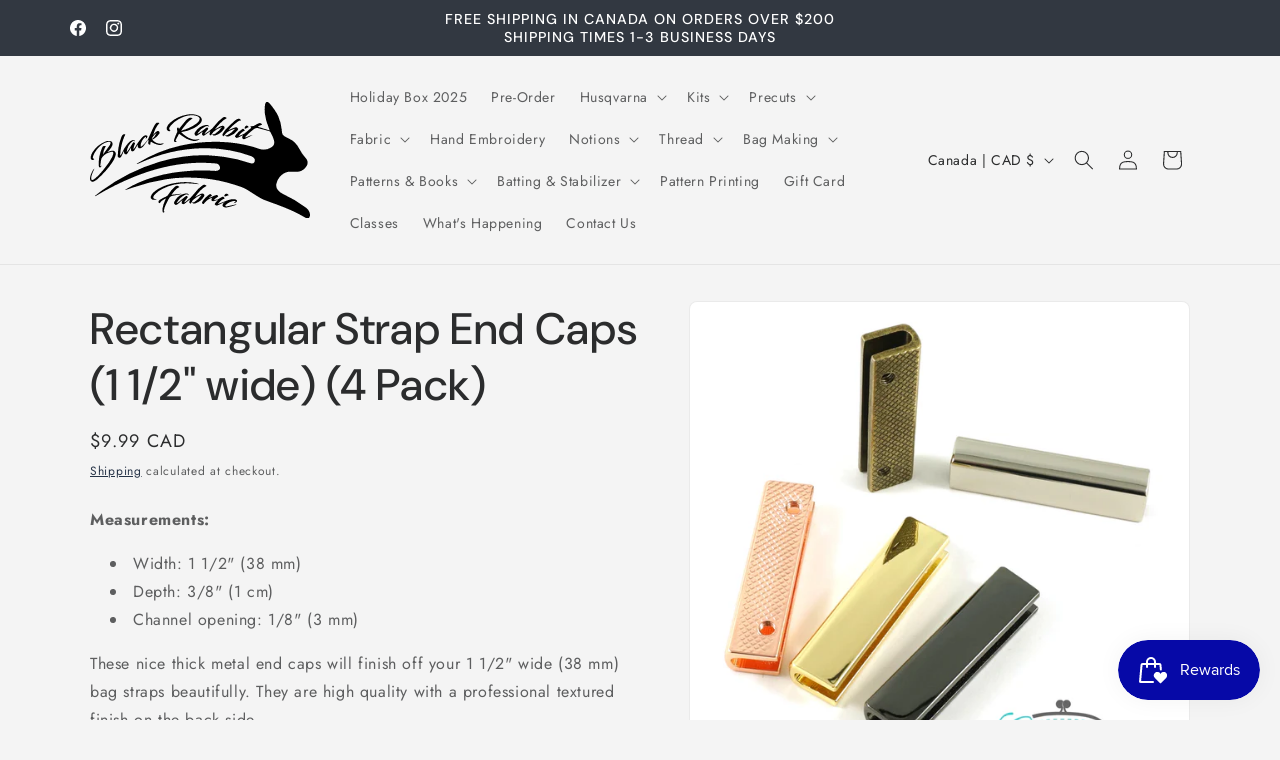

--- FILE ---
content_type: image/svg+xml
request_url: https://blackrabbitfabric.com/cdn/shop/files/black_rabbit_fabrics_logo_no_background.svg?v=1734133860&width=220
body_size: 3603
content:
<svg viewBox="0 0 360 189.12" xmlns="http://www.w3.org/2000/svg" data-name="Layer 1" id="Layer_1"><path d="M8.16,152.46c3.61-2.8,7.15-5.69,10.84-8.37a310.88,310.88,0,0,1,94.74-47,257.27,257.27,0,0,1,38.42-8.29,222.93,222.93,0,0,1,42.18-2.14c8.64.46,17.25,1.51,25.85,2.58a212.84,212.84,0,0,1,41,9.78,21.36,21.36,0,0,0,2.08.58c2.68.61,4.32.12,5.41-1.59,1.42-2.21,1.54-4.89-.12-6.71a12,12,0,0,0-4.3-3.13,197.57,197.57,0,0,0-35.13-9.58,222.63,222.63,0,0,0-46-3.55c-8.43.2-16.81,1-25.18,2A247.11,247.11,0,0,0,105,89.5c-8.84,3.14-17.41,7-26.1,10.6a4.69,4.69,0,0,1-2.54.51,16.61,16.61,0,0,1,1.4-1.14,231.15,231.15,0,0,1,70.65-28.7A264.8,264.8,0,0,1,178,66a253.43,253.43,0,0,1,37.56-1.13,221.39,221.39,0,0,1,51.26,7.91c3.93,1.11,7.72,2.78,11.67,3.78a22.48,22.48,0,0,0,17.13-2.3c5.55-3.17,6.88-6.32,5.23-12.76-1.12-4.37-3.51-8.43-5.48-12.56a3.7,3.7,0,0,0-2.2-1.59c-5.9-1.67-11.82-3.29-17.76-4.79a8.43,8.43,0,0,0-7.71,1.9c-4.91,3.89-9.8,7.78-14.22,12.91,2.68.36,4.4-1.09,6.29-1.84a27.67,27.67,0,0,1,5.83-1.91,10.07,10.07,0,0,1-1.45,1.1c-3.22,1.65-6.42,3.33-9.71,4.83-1.46.66-3.1,1.59-4.63-.11s-.75-3.1.24-4.58c.1-.15.05-.4.11-.92-1.85.93-3.51,1.81-5.22,2.61a36.51,36.51,0,0,1-4,1.64,2.58,2.58,0,0,1-2.89-1,2.2,2.2,0,0,1,0-3,35.49,35.49,0,0,1,11.14-10.16c1.76-1,2.48-.46,4.06,2.41-4.35,1.76-7.45,5-10.11,9.06L247,54a30.11,30.11,0,0,0,10.88-6.92,68.21,68.21,0,0,1,5.93-5c-.07-.68-1.28-1.61-1.09-2.46.42-.4,1.61-.28,1.92-.26A9.68,9.68,0,0,0,271,37.23a23,23,0,0,1,5.15-2.58c2.43-.9,3.42-.42,5.59,2.27a17.28,17.28,0,0,0-7.18,3.24l19.6,6.12c-.68-1.82-1.22-3.38-1.85-4.91a83.29,83.29,0,0,1-6-21.5A47.08,47.08,0,0,1,286.54,4a7.93,7.93,0,0,1,1-2.65,2.66,2.66,0,0,1,3.79-1,9.37,9.37,0,0,1,2.84,2.18c5.33,6.55,10.55,13.17,14.07,21a67.4,67.4,0,0,1,5.36,20.52c.22,2,.46,4.06.7,6.1a6.87,6.87,0,0,0,3.29,5A39.28,39.28,0,0,0,324.54,59c8.36,3.23,13.9,9.27,18,17a64.52,64.52,0,0,0,10,14.53c5.05,5.36,4.71,10.9-.27,16.38a18.76,18.76,0,0,1-14.38,6.46c-2.77,0-5.55,0-8.32-.19-13-1-21.82,9.38-24.32,18.75A12.19,12.19,0,0,0,308.35,144a23.45,23.45,0,0,0,7.27,5.27,202.65,202.65,0,0,1,37.28,22c3.27,2.46,5.92,5.32,6.77,9.48a9,9,0,0,1-.39,6,3.58,3.58,0,0,1-4.76,2,12.59,12.59,0,0,1-2.62-1.18c-14.41-8.69-29.92-15-45.64-20.84-7.11-2.64-14.33-5-21.38-7.8a70,70,0,0,1-10.22-5.34c-5.77-3.5-11.34-7.33-17.13-10.79a53.92,53.92,0,0,0-9.74-4.7c-16.17-5.61-32.6-10.28-49.6-12.6-6.55-.9-13.13-1.74-19.73-2.13-8.05-.49-16.14-.75-24.2-.62a233.17,233.17,0,0,0-29.11,2.6A307.51,307.51,0,0,0,68.8,139.38c-3.86,1.32-7.68,2.76-11.8,3.86a17.73,17.73,0,0,1,1.67-1.36C72.86,133,88.25,126.76,104.24,122a237.89,237.89,0,0,1,30.58-7c7-1.12,14.09-1.74,21.15-2.51a269.68,269.68,0,0,1,35.38-1.25c4.58.1,9.15.42,13.72.66a8.88,8.88,0,0,0,5.52-1.39,4.23,4.23,0,0,0,1.9-5.3,7.46,7.46,0,0,0-7-5.43,245.41,245.41,0,0,0-37.95-.65c-32.85,2-64.37,10-94.88,22.14A448.81,448.81,0,0,0,9.62,152.55a7.57,7.57,0,0,1-1,.43Z"></path><path d="M2.88,127a10.94,10.94,0,0,0,5.49-2.84c6.11-5,11.11-11,16-17.12A93.53,93.53,0,0,0,35.89,90,28.42,28.42,0,0,0,38,84.25c.64-2.55-.46-3.84-3.05-3.35a43.44,43.44,0,0,0-6.81,2.25,13.67,13.67,0,0,0-1.85,1.13c-4.66,2.72-8.27,6.1-8.49,12a65.72,65.72,0,0,1-1.29,8c.37.26,1.72-1.16,2.18-1a3.4,3.4,0,0,1-2.24,3.19c-1.74-.39-2-1.72-2.07-3.06a61.74,61.74,0,0,1,5.32-28.84c1.43-3.11,2.33-3.46,6.29-3.16a32.82,32.82,0,0,0-4.89,14.17c3.68-5,7.38-10.07,11-15.14a10.52,10.52,0,0,0,1.21-2.61c.86-2.43-.18-3.83-2.74-3.35a27.45,27.45,0,0,0-6.53,2c-5.83,2.7-10.22,7.15-14,12.25A29.81,29.81,0,0,0,5,88.27c-.75,2.63-.61,2.93,2,4.56a3.56,3.56,0,0,1-4.29.92c-1.32-.62-1.87-2.36-1.58-4.42a19.82,19.82,0,0,1,3.12-8A44.72,44.72,0,0,1,24.54,64.5a15.31,15.31,0,0,1,7.4-1.3c3.93.29,5.78,3,4.72,6.73a19,19,0,0,1-4.45,7.35c-1.12,1.26-2.29,2.46-3.72,4,1.93-.64,3.47-1.22,5.06-1.64,2.5-.67,5.14-1.1,7.16.92s1.57,4.61.88,7.15A36.41,36.41,0,0,1,36.1,98.62C29.42,108.45,21.29,117,12.55,125a22.63,22.63,0,0,1-6,3.9C2.84,130.53,0,128.52,0,124.49c0-4.35,2-8.15,3.78-12a14.79,14.79,0,0,1,3.44-4.64c-.32.83-.62,1.67-1,2.47C4.48,114.2,2.73,118,2,122.23A6,6,0,0,0,2.88,127Z"></path><path d="M149.15,49c5.36,5.13,10.71,9.14,17.3,11.2,4.43,1.39,6.86,1.24,13.41-.31-2.38,2.5-7.52,4.16-11.7,3.21A41.11,41.11,0,0,1,158,59.71c-4.22-2.25-8-5.25-12.28-8.11l-6,11.09,2.47,1.12a10.88,10.88,0,0,1-2.1,1.19c-1.48.41-2.45-.2-2.51-1.67a9.17,9.17,0,0,1,.46-3.54c1.23-3.26,2.6-6.47,4-9.66.58-1.31,1.37-2.42.63-4-1-2.06-.57-4,1.51-5.06.82,2.26,1.29,2.22,1.64,2.08.16-.06.39-.06.48-.18,3.49-4.3,6.9-8.67,10.5-12.87a20.51,20.51,0,0,1,4.49-3.61c2.08-1.35,3.51-1.3,6.74-.11C160.1,31.51,154.79,38.81,149,46.7c9.79-2.7,18.2-6.37,25.65-12.08a20.05,20.05,0,0,0,3.32-3.32c2.56-3.19,2-6.2-1.75-7.93a21,21,0,0,0-7.26-1.86c-9-.57-17.08,2.39-24.69,6.85a44.27,44.27,0,0,0-11,8.73A25.21,25.21,0,0,0,131,39.92c-2,3.09-1.88,4.17.64,7.07a4.51,4.51,0,0,1-6.1-5.57,17.28,17.28,0,0,1,5.28-7.65,56.19,56.19,0,0,1,28.41-13.31,33.24,33.24,0,0,1,13.62.13,25,25,0,0,1,6.06,2.26c3.49,1.89,6,6.4,2,11.33a33.12,33.12,0,0,1-10.53,8.11A62.58,62.58,0,0,1,149.15,49Z"></path><path d="M95.05,61.45c-2.64,3.57-5.22,7.18-8,10.66A10.55,10.55,0,0,1,84,74.53c-3.24,1.83-5.7.46-5.89-3.19,0-.56,0-1.12,0-2.28-1.19,2.07-2.06,3.63-3,5.17a46.51,46.51,0,0,1-2.52,4C71.18,80.06,70,80.6,68.64,80c-1.76-.77-1.85-2.36-1.73-4,0-.45.13-.9.29-2-2.24,3.56-4.13,6.61-6.07,9.64-.69,1.08-1.64,1.82-3,1.34a3.14,3.14,0,0,1-2.44-2.82,7.35,7.35,0,0,0-.38-2.5c-.53,1.2-1,2.4-1.59,3.58C52.8,85.17,52,87,50.94,88.81,50.28,90,49.39,91,47.74,90.5s-2.32-1-2.25-3.16a105.34,105.34,0,0,1,.85-11.51A78.17,78.17,0,0,1,51.23,57a12.61,12.61,0,0,1,1.53-2.85,4.08,4.08,0,0,1,5.09-1.34c-4.63,8.23-8.6,24.5-8.31,34.24a14.68,14.68,0,0,0,1.57-1.93A47.66,47.66,0,0,0,54,79.68c2-4.94,5.35-8.93,8.56-13a14.17,14.17,0,0,1,7.14-4.74c2.41-.72,3.46,0,4,2.25-2-1.58-2.3-1.79-4.14-.37a24.27,24.27,0,0,0-9.48,17.85c4.54-5.28,7.21-11,10.77-16.37l3.06,1.28C72.67,70,71.27,73,71.07,77c3.18-3.38,4.73-7.16,7-10.43A114.63,114.63,0,0,1,85.7,57a12.42,12.42,0,0,1,4.22-2.7,4.14,4.14,0,0,1,2.73.08,1.69,1.69,0,0,1,1,2.6,8.82,8.82,0,0,1-2.31,2.93c.09-1.18.17-2.36.26-3.64-5.43,2.94-9.82,11.35-8.53,16.36,2.71-1.07,4.5-3.18,6.3-5.25S93,63.15,94.74,61A1.88,1.88,0,0,1,95.05,61.45Z"></path><path d="M166.6,162.57a7.75,7.75,0,0,0-1.21,1.22,7.34,7.34,0,0,0-.57,1.62c-2.77-1.74-2.77-1.74-1.22-7.13a23.11,23.11,0,0,0-3.76,2.89c-1.58,1.31-3.17,2.61-4.79,3.84-1.22.93-2.53,1.45-4,.4s-1.27-2.44-.66-3.88c.27-.63.48-1.28.9-2.44-3.78,3.15-6.66,6.61-10.69,8.42-3.38-2.16-3.88-3.15-2.17-6.16,4.09-7.2,10-11.94,18.53-12.76a6.18,6.18,0,0,1,2.5.22c1.3.45,2.45,1.16,1.82,3.19-1.49-2.7-3.78-2.24-5.68-1.25a33.81,33.81,0,0,0-7.75,5.17c-2.32,2.19-4,5.06-5.95,7.62l.49.59c.4-.22.82-.42,1.21-.67a15.14,15.14,0,0,0,1.48-1q4.89-4,9.76-8c.47-.38.9-.81,1.39-1.15,1.86-1.29,2.18-1.19,3.9,1.12-1.95,2.67-3.9,5.37-5.86,8.06l.44.53c.76-.44,1.56-.82,2.28-1.33a63.51,63.51,0,0,0,14.47-14,50.36,50.36,0,0,1,12.38-12.07c3-1.94,4.11-1.79,7,.55-8,4.11-13.64,10.84-18.93,18.1.64-.32,1.28-.63,1.9-1,2.43-1.32,4.82-2.7,7.29-3.94a6.63,6.63,0,0,1,2.78-.65c2.7-.05,4.23,2.43,2.77,4.67a26.89,26.89,0,0,1-13.8,11.16c-3.15,1.09-4.9.43-6.38-2,2,1.17,3.68.48,5.35-.67a41,41,0,0,0,10.16-10.1c.07-.11-.07-.38-.17-.88a35.28,35.28,0,0,0-11.67,7C168.78,159.18,167,160.34,166.6,162.57Z"></path><path d="M199.52,51.91l-2,2.64c-2.43-1.84-2.43-1.84-.59-7.24-1.31,1-2.19,1.64-3.09,2.28-2.16,1.53-4.31,3.07-6.5,4.54a2.34,2.34,0,0,1-3-.08,2.6,2.6,0,0,1-.92-3.21c.29-.75.61-1.5,1.15-2.8-3.26,2.34-6,4.42-8.85,6.32-1.71,1.14-3.25.7-4.2-1.1a3.74,3.74,0,0,1-.33-2.37,7.44,7.44,0,0,1,1.23-2.59,25.35,25.35,0,0,1,16.8-10.92c3.09-.55,4.81.37,6,3-1-.49-2-1.28-3-1.36a8,8,0,0,0-3.48.75,27,27,0,0,0-12.4,10.67,1.75,1.75,0,0,0-.17.69c0,.09.11.18.3.47a77.47,77.47,0,0,0,10.9-7.41c.77-.59,1.46-1.27,2.26-1.81,2.09-1.41,2.43-1.29,4.07,1.11q-3.06,3.77-6.12,7.49l.47.58a17.7,17.7,0,0,0,2-1c5.35-3.5,10.31-7.37,14.26-12.57A57.15,57.15,0,0,1,217,25.65c2.85-2,3.72-1.9,6.83.4-7.82,4.53-13.64,11.1-19.67,18.49,3.32-1.84,6-3.4,8.71-4.78a15.19,15.19,0,0,1,3.76-1.16c1.49-.29,2.51.57,3.29,1.75s.3,2.1-.33,3c-3.58,5.23-8.2,9.13-14.39,10.88-2.7.77-3.74.28-5.38-2a6,6,0,0,0,5.46-1,38.39,38.39,0,0,0,10.59-10.57,33.24,33.24,0,0,0-13.54,7.69A26.65,26.65,0,0,0,199.52,51.91Z"></path><path d="M94.74,61c2.9-6.44,5.74-12.9,8.73-19.3A38,38,0,0,1,107,35.83c1.88-2.64,2.92-2.83,6.66-1.7-5.31,5.49-8.13,12.26-10.29,19.51.79-.94,1.52-1.92,2.38-2.79a28.39,28.39,0,0,1,3.2-2.91c1.75-1.3,2.91-1.24,4.14,0,1,1,1.14,2.15,0,3.93a25.6,25.6,0,0,1-8.36,7.84c-.92.53-1.88,1-2.86,1.5,5.7,6.24,12.58,8.08,19.42,5.3a9,9,0,0,1-9,3.15,35.63,35.63,0,0,1-6.54-2c-2.1-.86-4-2.1-6.37-3.34l-1,5.18c-2.75-.62-3.29-1.26-3.09-3.65.12-1.48,1-3-.09-4.43A1.88,1.88,0,0,0,94.74,61Zm14-10.56c-4,2.75-7.11,6.87-7.63,9.78C104.84,58,106.75,54.51,108.76,50.46Z"></path><path d="M220.9,53.24a8.84,8.84,0,0,0-1.29,1.14,4.62,4.62,0,0,0-.47,1.34c-2.71-1.38-3.08-2-1.77-4.3a33.77,33.77,0,0,1,4.9-7.09c4.6-4.75,9.46-9.25,14.33-13.72a19.24,19.24,0,0,1,4.58-2.85c2.67-1.31,3.86-.88,6.18,2-3.53.22-6,2.34-8.49,4.35-4,3.23-8.09,6.41-11.9,11.06,1.3-.36,1.9-.46,2.45-.69,2.43-1,4.8-2.23,7.3-3,3.33-1,3.42-.89,5.79,2.31a10.48,10.48,0,0,1-1.14,2.4,27.59,27.59,0,0,1-14.07,9.61,5.68,5.68,0,0,1-4.87-.42c-.7-.46-1.06-1.44-1.58-2.19a4.23,4.23,0,0,0,4.14.42A33.45,33.45,0,0,0,237.3,43.54c-6.23,1.36-11.75,4-16.1,8.69C221,52.46,221,52.9,220.9,53.24Z"></path><path d="M120.57,177.33l1.77.84c-.56.5-1,1.23-1.56,1.33s-1.68-.33-1.76-.7a14.43,14.43,0,0,1-.54-4.9,49.93,49.93,0,0,1,4.35-14.1c.37-.84.7-1.7,1.29-3.15-4.36,2.08-7.86,4.15-10.08,7.87-2.48-1.59-2.73-2.27-1.23-4.09a9.66,9.66,0,0,1,2.71-2.35,80.93,80.93,0,0,1,8.37-4.22,8,8,0,0,0,4.29-3.56,49.11,49.11,0,0,1,9.68-11.63,13.3,13.3,0,0,1,2.57-2c2.28-1.26,3.74-.83,5.82,1.51-5.8,2.47-9.14,7.42-12.9,12.5,4-.41,15.58-1.71,15.75-1.66a.37.37,0,0,1,.16.63c-.69.25-6,1.1-6.74,1.25-2.7.56-5.42,1.07-8.13,1.6a6.59,6.59,0,0,0-4.74,3.46C125.82,162.67,122.12,169.41,120.57,177.33Z"></path><path d="M177.65,133.52c-2.82-.3-5.64-.61-8.46-.88-17.86-1.69-35.11.27-51.22,8.74a41.71,41.71,0,0,0-11.08,8,24.8,24.8,0,0,0-1.69,1.87c-1,1.36-2.17,2.83-1.4,4.6s2.56,1.52,4.1,1.66l1.51.1c-2.32,1.6-6.2,1.8-8.23.48a4,4,0,0,1-1.61-4.75,15.49,15.49,0,0,1,3.25-5.5,47.34,47.34,0,0,1,8.57-6.55,80.46,80.46,0,0,1,29.58-10,108.68,108.68,0,0,1,14.73-1.24,88,88,0,0,1,19,2,31,31,0,0,1,3,1Z"></path><path d="M209.23,159c-1.82.56-3.63,1.17-5.47,1.67a7.79,7.79,0,0,1-2.81.38,2.48,2.48,0,0,1-1.83-4,15.8,15.8,0,0,1,1.1-1.49c-4.64.58-10.66,4.9-14.46,10.37-2.63-1.14-3-2-1.82-4.15,2-3.76,8.31-10,12.84-12.5l3,2.49L195,155.38l.29.52c2.12-1,4.22-2,6.35-3a34.61,34.61,0,0,1,4-1.54c2.43-.72,2.45-.67,4.34,2.09-2.31,2.11-5.63,3.05-7.78,6.34l7.05-1.75Z"></path><path d="M219.87,161.64c5.48-2.06,10.86-4.52,17-3.62a5.88,5.88,0,0,1,1.75.39c1.12.55,2.2,1.41,1.92,2.74a3.91,3.91,0,0,1-1.82,2,18.7,18.7,0,0,1-3.43,1.18l3.07-3.32c-5.41-1.06-13.83,2.69-17.24,7.55,1,1.14,2.22,1.14,3.54.85l13-2.9a2.94,2.94,0,0,1,2.25.22c-2,.68-4,1.46-6,2-3.12.89-6.25,1.78-9.43,2.39a11.06,11.06,0,0,1-4.65-.16c-3-.76-3.78-3.34-2-5.82.64-.87,1.4-1.64,2.1-2.46C220.64,162.3,220.51,162,219.87,161.64Z"></path><path d="M219.87,161.64c.64.32.77.66.06,1.05-3.23,1.52-6.45,3.07-9.7,4.55a8,8,0,0,1-3,.93,4.19,4.19,0,0,1-2.44-1.1,1.76,1.76,0,0,1-.14-2.59c1.5-1.85,3.08-3.63,4.63-5.44l0-1c2.07-1.17,4.13-2.35,6.2-3.5,2.48-1.38,3.3-1,4.79,2.31-4.53,1.39-7.54,4.78-11,8.23,1.85.58,3-.4,4.28-.84C215.71,163.48,217.78,162.52,219.87,161.64Z"></path><path d="M227,151.28c-1.95.78-3.67,1.54-5.44,2.14a1.67,1.67,0,0,1-1.51-.33,1.77,1.77,0,0,1-.09-1.56C221.73,148,224.52,147.89,227,151.28Z"></path><path d="M259.48,41c-2.93.61-4.58,3-6.22,2.31-.7-.73.16-3.93,2.32-4.85C257.05,37.82,259.36,39.4,259.48,41Z"></path></svg>